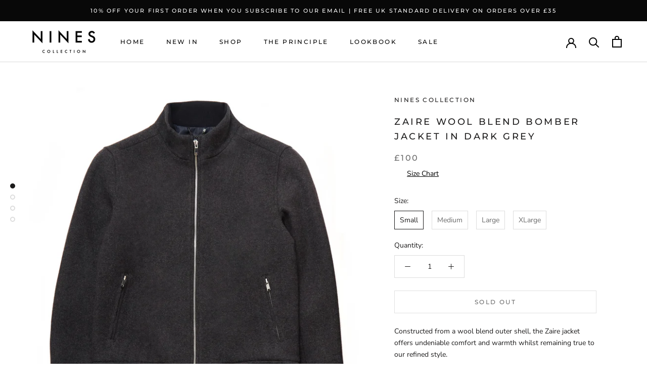

--- FILE ---
content_type: text/javascript
request_url: https://ninescollection.com/cdn/shop/t/5/assets/custom.js?v=8814717088703906631562767416
body_size: -574
content:
//# sourceMappingURL=/cdn/shop/t/5/assets/custom.js.map?v=8814717088703906631562767416
